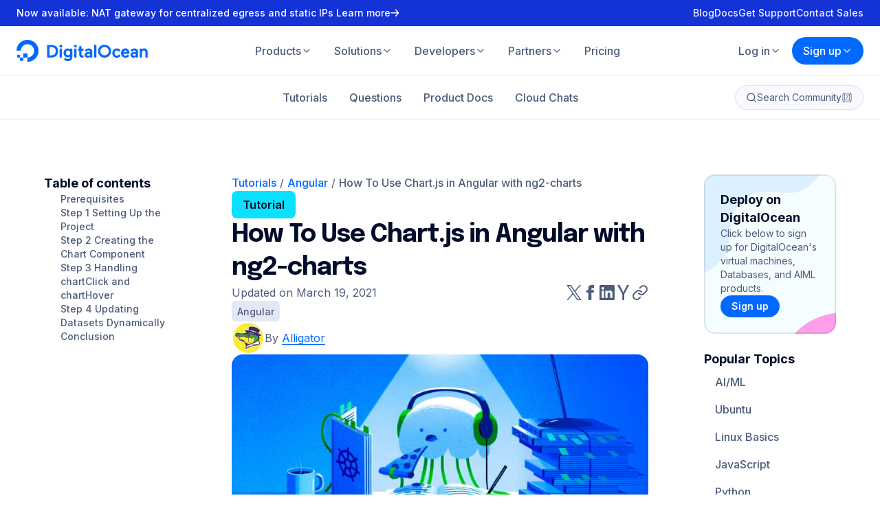

--- FILE ---
content_type: application/javascript
request_url: https://www.digitalocean.com/_next/static/chunks/4201-259f68df82aeb8b9.js
body_size: 3597
content:
"use strict";(self.webpackChunk_N_E=self.webpackChunk_N_E||[]).push([[4201],{5054:(e,t,a)=>{a.d(t,{b:()=>l});var r=a(43364);(0,r.mx)([{code:"TW",name:"Taiwan"}]);let l=Object.entries((0,r.i1)()).sort((e,t)=>e[1].localeCompare(t[1])).map(e=>{let[t,a]=e;return{label:a,value:t}})},5251:(e,t,a)=>{a.d(t,{A:()=>h});var r=a(14232),l=a(89099),n=a(46559),i=a(52995),o=a(95884),s=a(68138),c=a(37982),d=a(5477),u=a(89683);let h=(e,t)=>{let[a,h]=(0,r.useState)(!1),{addNotification:p}=(0,d.E)(),g=(0,u.A)(),m=(0,l.useRouter)(),y=(0,r.useCallback)((e,a)=>{e&&t(t=>({...t,...e})),h(!1),p(a,"success")},[p,t]),b=(0,r.useCallback)(e=>{h(!1),p((0,o.A)(e.message),"error")},[p]),v=(0,r.useCallback)(a=>{Object.keys(a).length>0&&(0,n.LJ)(g.token,null==e?void 0:e.slug,a).then(a=>{a.slug!==(null==e?void 0:e.slug)&&(window.location.href=(0,i.A)("".concat(s.A).concat((0,c.pv)("user",a.slug),"/edit"),"login")),t(e=>({...e,...a})),p("Your profile has been updated","success")}).catch(e=>p((0,o.A)(e.message),"error"))},[p,g.token,t,e]),f=(0,r.useCallback)(e=>{h(!0),(0,n.Uw)(g.token,e).then(e=>y(e,"Account disabled.")).catch(b)},[g.token,y,b]),x=(0,r.useCallback)(e=>{h(!0),(0,n.Vd)(g.token,e).then(e=>y(e,"Account enabled.")).catch(b)},[g.token,y,b]),w=(0,r.useCallback)(e=>{h(!0),(0,n.gj)(g.token,e).then(()=>{y(!1,"Account archival requested."),m.push("/community")}).catch(b)},[g.token,y,b,m]),_=(0,r.useCallback)(e=>{h(!0),(0,n.Np)(g.token,e).then(()=>y(!1,"Account's items marked as spam.")).catch(b)},[g.token,y,b]);return{updateProfile:e=>v(e),disableAccount:e=>f(e),enableAccount:e=>x(e),archiveAccount:e=>w(e),spamAccount:e=>_(e),isLoading:a}}},40724:(e,t,a)=>{a.d(t,{A:()=>j});var r=a(37876),l=a(14232),n=a(75534),i=a(57036),o=a(47913),s=a(74086),c=a(95611),d=a(89208),u=a(21596),h=a(56964),p=a(99808),g=a(30502),m=a(31555),y=a(16779),b=a(40703),v=a(5054);let f=b.Ay.form.withConfig({displayName:"ProfileFormStyles__StyledFormContainer",componentId:"sc-688f865d-0"})(["display:flex;flex-direction:column;gap:",";"],e=>{let{theme:t}=e;return t.spacing.size4}),x=b.Ay.div.withConfig({displayName:"ProfileFormStyles__StyledFormSectionsContainer",componentId:"sc-688f865d-1"})(["display:flex;flex-direction:column;gap:",";"],e=>{let{theme:t}=e;return t.spacing.size3}),w=b.Ay.div.withConfig({displayName:"ProfileFormStyles__StyledFormSection",componentId:"sc-688f865d-2"})(["display:flex;flex-direction:column;gap:",";"],e=>{let{theme:t}=e;return t.spacing.size1p5}),_=b.Ay.div.withConfig({displayName:"ProfileFormStyles__StyledSocialField",componentId:"sc-688f865d-3"})(["align-items:center;display:flex;gap:",";"],e=>{let{theme:t}=e;return t.spacing.size1});(0,b.Ay)(o.a).withConfig({displayName:"ProfileFormStyles__StyledToggle",componentId:"sc-688f865d-4"})(["label{span{font-size:16px !important;}}"]);let k=b.Ay.div.withConfig({displayName:"ProfileFormStyles__StyledActionButtons",componentId:"sc-688f865d-5"})(["display:flex;gap:",";"],e=>{let{theme:t}=e;return t.spacing.size1}),j=e=>{let{userData:t,onSubmit:a,onCancel:j=null,setTouched:C}=e,[S,A]=(0,l.useState)({username:(null==t?void 0:t.username)||"",first_name:(null==t?void 0:t.first_name)||"",last_name:(null==t?void 0:t.last_name)||"",title:(null==t?void 0:t.title)||"",bio:(null==t?void 0:t.bio)||"",country:(null==t?void 0:t.country)||"",city:(null==t?void 0:t.city)||"",github_handle:(null==t?void 0:t.github_handle)||"",stackoverflow_url:(null==t?void 0:t.stackoverflow_url)||"",website:(null==t?void 0:t.website)||"",twitter_handle:(null==t?void 0:t.twitter_handle)||"",linkedin_url:(null==t?void 0:t.linkedin_url)||"",show_completed_tutorials_at:(null==t?void 0:t.show_completed_tutorials_at)||""}),[z,P]=(0,l.useState)(!1),N=(0,l.useRef)(null),E=(0,b.DP)(),I=e=>{C(a=>a||!!Object.keys(e).find(a=>t[a]!==e[a])),A(t=>({...t,...e}))},F=(0,l.useCallback)(()=>{var e;return null==(e=N.current)?void 0:e.checkValidity()},[]),L=(0,l.useCallback)(e=>{e.preventDefault(),F()?(a(Object.keys(S).reduce((e,a)=>{let r=""===S[a]?null:S[a];return r!==t[a]&&(e[a]=r),e},{})),C(!1),P(!1)):P(!0)},[F,S,a,C,t]);return(0,r.jsxs)(f,{ref:N,onSubmit:e=>L(e),children:[(0,r.jsx)(o.a,{name:"Show tutorials",type:"checkbox",label:"Show completed tutorials on my public profile",labelsize:"base",checked:!!S.show_completed_tutorials_at,onChange:e=>I({show_completed_tutorials_at:e.target.checked?new Date().toISOString():""})}),(0,r.jsx)(y.a,{dasharray:0,color:"gray6"}),(0,r.jsxs)(x,{children:[(0,r.jsxs)(w,{children:[(0,r.jsx)(i.a,{spacing:"size0p5",size:"lg",weight:700,as:"h4",children:"Name"}),(0,r.jsx)(s.b,{name:"username",label:"Username",required:!0,placeholder:"Enter username",value:S.username,onChange:e=>I({username:e.target.value}),error:!S.username&&z&&"Field is required"}),(0,r.jsx)(s.b,{name:"first_name",label:"First name",placeholder:"Enter first name",value:S.first_name,onChange:e=>I({first_name:e.target.value})}),(0,r.jsx)(s.b,{name:"last_name",label:"Last name",placeholder:"Enter last name",value:S.last_name,onChange:e=>I({last_name:e.target.value})}),(0,r.jsx)(s.b,{name:"title",label:"Title",placeholder:"Enter title",value:S.title,onChange:e=>I({title:e.target.value})})]}),(0,r.jsxs)(w,{children:[(0,r.jsx)(i.a,{spacing:"size0p5",size:"lg",weight:700,as:"h4",children:"Bio"}),(0,r.jsx)(c.a,{name:"bio",label:"About",placeholder:"Enter about",value:S.bio,onChange:e=>I({bio:e.currentTarget.value})})]}),(0,r.jsxs)(w,{children:[(0,r.jsx)(i.a,{spacing:"size0p5",size:"lg",weight:700,as:"h4",children:"Location"}),(0,r.jsx)(d.a,{label:"Country",placeholder:"Select country",value:v.b.find(e=>e.value===S.country),onChange:e=>I({country:e.value})}),(0,r.jsx)(s.b,{name:"city",label:"City",placeholder:"Enter city",value:S.city,onChange:e=>I({city:e.target.value})})]}),(0,r.jsxs)(w,{children:[(0,r.jsx)(i.a,{spacing:"size0p5",size:"lg",weight:700,as:"h4",children:"Social"}),(0,r.jsxs)(_,{children:[(0,r.jsx)(u.a,{size:24,color:E.colors.primary.gray4}),(0,r.jsx)(s.b,{name:"github_handle",placeholder:"Github username",value:S.github_handle,onChange:e=>I({github_handle:e.target.value})})]}),(0,r.jsxs)(_,{children:[(0,r.jsx)(h.a,{size:24,color:E.colors.primary.gray4}),(0,r.jsx)(s.b,{name:"stackoverflow_url",placeholder:"Stack Overflow URL",value:S.stackoverflow_url,onChange:e=>I({stackoverflow_url:e.target.value})})]}),(0,r.jsxs)(_,{children:[(0,r.jsx)(p.a,{size:24,color:E.colors.primary.gray4}),(0,r.jsx)(s.b,{name:"website",placeholder:"Website URL",value:S.website,onChange:e=>I({website:e.target.value})})]}),(0,r.jsxs)(_,{children:[(0,r.jsx)(g.a,{size:24,color:E.colors.primary.gray4}),(0,r.jsx)(s.b,{name:"twitter_handle",placeholder:"X username",value:S.twitter_handle,onChange:e=>I({twitter_handle:e.target.value})})]}),(0,r.jsxs)(_,{children:[(0,r.jsx)(m.a,{size:24,color:E.colors.primary.gray4}),(0,r.jsx)(s.b,{name:"linkedin_url",placeholder:"LinkedIn URL",value:S.linkedin_url,onChange:e=>I({linkedin_url:e.target.value})})]})]})]}),(0,r.jsxs)(k,{children:[(0,r.jsx)(n.a,{as:"button",type:"submit",size:"large",style:{width:"max-content"},children:"Update profile"}),j&&(0,r.jsx)(n.a,{as:"button",color:"secondary",type:"button",onClick:j,size:"large",style:{width:"max-content"},children:"Cancel"})]})]})}},41096:(e,t,a)=>{a.d(t,{dl:()=>c,e2:()=>s,kg:()=>i,uJ:()=>o});var r=a(54547),l=a(28465),n=a(40703);let i=n.Ay.div.withConfig({displayName:"ProfileAvatarStyles__StyledAvatarActions",componentId:"sc-14874526-0"})(["align-items:center;background-color:",";display:flex;flex-direction:column;inset:0;justify-content:center;opacity:0;position:absolute;transition:opacity ",";"],e=>{let{theme:t}=e;return(0,l.zX)(t.colors.primary.gray2,.6)},e=>{let{theme:t}=e;return t.transitions.short}),o=(0,n.Ay)(r.a).withConfig({displayName:"ProfileAvatarStyles__StyledGravatarLink",componentId:"sc-14874526-1"})(["background:",";border-radius:",";display:flex;gap:",";padding:",";transition:background-color ",";&:hover{background-color:",";}"],e=>{let{theme:t}=e;return t.colors.primary.blue2},e=>{let{theme:t}=e;return t.borders.rounded.xl3},e=>{let{theme:t}=e;return t.spacing.size1},e=>{let{theme:t}=e;return"".concat(t.spacing.size1," ").concat(t.spacing.size3)},e=>{let{theme:t}=e;return t.transitions.short},e=>{let{theme:t}=e;return t.colors.primary.blue1}),s=n.Ay.div.withConfig({displayName:"ProfileAvatarStyles__StyledAvatarCamera",componentId:"sc-14874526-2"})(["background-color:",";border-radius:",";bottom:",";color:",";display:flex;padding:",";position:absolute;right:",";transition:background-color ",";"],e=>{let{theme:t}=e;return t.colors.primary.gray4},e=>{let{theme:t}=e;return t.borders.rounded.full},e=>{let{theme:t}=e;return t.spacing.size2},e=>{let{theme:t}=e;return t.colors.primary.white},e=>{let{theme:t}=e;return t.spacing.size1},e=>{let{theme:t}=e;return t.spacing.size2},e=>{let{theme:t}=e;return t.transitions.short}),c=n.Ay.div.withConfig({displayName:"ProfileAvatarStyles__StyledAvatar",componentId:"sc-14874526-3"})(["aspect-ratio:1/1;border:2px solid ",";border-radius:",";flex-shrink:0;overflow:hidden;position:relative;img{height:100%;width:100%;}&:hover{","{opacity:1;}","{background-color:",";}}"],e=>{let{theme:t}=e;return t.colors.accent.cardStroke},e=>{let{theme:t}=e;return t.borders.rounded.xl2},i,s,e=>{let{theme:t}=e;return t.colors.primary.gray2})},55979:(e,t,a)=>{a.d(t,{A:()=>y});var r=a(37876),l=a(14232),n=a(75534),i=a(57036),o=a(89099);let s="Please ignore this error.",c=()=>{throw s},d=e=>{e.reason===s&&e.preventDefault()},u=e=>{let{shouldStopNavigation:t,onNavigate:a}=e,r=(0,o.useRouter)(),n=r.asPath,i=(0,l.useRef)(""),s=(0,l.useRef)(!1),u=(0,l.useCallback)(()=>{r.events.emit("routeChangeError","","",{shallow:!1}),c()},[r]);return(0,l.useEffect)(()=>{s.current=!1;let e=e=>{n!==e&&window.history.pushState(null,"",r.basePath+n),t&&e!==n&&!s.current&&(i.current=e.replace(r.basePath,""),a(),u())};return r.events.on("routeChangeStart",e),window.addEventListener("unhandledrejection",d),()=>{r.events.off("routeChangeStart",e),window.removeEventListener("unhandledrejection",d)}},[n,u,a,r.basePath,r.events,t]),()=>{s.current=!0,r.push(i.current)}};var h=a(3714),p=a(40703);let g=(0,p.Ay)(h.a).withConfig({displayName:"ProfileConfirmDialogStyles__StyledProfileConfirmDialog",componentId:"sc-dfecca66-0"})(["max-width:377px;@media (min-width:","){max-width:416px;}"],e=>{let{theme:t}=e;return t.breakpoints.lg}),m=p.Ay.div.withConfig({displayName:"ProfileConfirmDialogStyles__StyledProfileConfirmDialogButtons",componentId:"sc-dfecca66-1"})(["align-items:center;display:flex;flex-direction:column;gap:",";justify-content:center;width:100%;@media (min-width:","){flex-direction:row;}button{width:100%;}"],e=>{let{theme:t}=e;return t.spacing.size1},e=>{let{theme:t}=e;return t.breakpoints.lg}),y=e=>{let{touched:t}=e,[a,o]=(0,l.useState)(!1),s=u({shouldStopNavigation:t,onNavigate:()=>o(!0)});return(0,r.jsxs)(g,{isOpen:a,onClose:()=>o(!1),children:[(0,r.jsx)(i.a,{as:"h2",color:"gray1",size:"xl2",family:"display",weight:700,spacing:"size1",children:"Your profile may have unsaved changes"}),(0,r.jsx)(i.a,{as:"p",color:"gray4",spacing:"size3",children:"Leaving this page will discard your profile updates. Do you still wish to leave the page?"}),(0,r.jsxs)(m,{children:[(0,r.jsx)(n.a,{color:"primary",as:"button",size:"large",onClick:()=>o(!1),children:"Keep editing"}),(0,r.jsx)(n.a,{color:"secondary",as:"button",size:"large",onClick:()=>s(),children:"Leave"})]})]})}},82846:(e,t,a)=>{a.d(t,{A:()=>c});var r=a(37876),l=a(4549),n=a(57036),i=a(88833),o=a(60874),s=a(41096);let c=e=>{let{canEdit:t=!1,gravatar:a,gravatarAlt:c,size:d=264}=e;return(0,r.jsxs)(s.dl,{children:[(0,r.jsx)(l.a,{width:d,height:d,src:"".concat(a,"&size=").concat(d),alt:c,unoptimized:!0,priority:!0}),t&&(0,r.jsxs)(r.Fragment,{children:[(0,r.jsx)(s.kg,{children:(0,r.jsxs)(s.uJ,{href:"https://gravatar.com",target:"_blank",children:[(0,r.jsx)(n.a,{weight:600,color:"white",children:"Update in gravatar"}),(0,r.jsx)(i.a,{"aria-hidden":!0,size:24,color:"white"})]})}),(0,r.jsx)(s.e2,{"aria-hidden":!0,children:(0,r.jsx)(o.a,{size:16})})]})]})}},95884:(e,t,a)=>{a.d(t,{A:()=>r});let r=e=>{let t="Something went wrong.";try{let a=JSON.parse(e.replace(/^.*(GET|POST|PATCH|PUT|DELETE) https?:\/\/.+: \d{3} .* - /,""));a.errors?t=a.errors:a.message&&(t=a.message)}catch(e){}return t}}}]);

--- FILE ---
content_type: application/javascript
request_url: https://www.digitalocean.com/_next/static/chunks/6569-264ecd2ff6f4343b.js
body_size: 6861
content:
"use strict";(self.webpackChunk_N_E=self.webpackChunk_N_E||[]).push([[6569],{2827:(e,r,i)=>{i.d(r,{Ay:()=>n});var a=i(68898),o=i(44501),t=i(14232),s=i(23337);i(3904),i(98477),i(97);var n=(0,t.forwardRef)(function(e,r){var i=(0,a.u)(e);return t.createElement(s.S,(0,o.A)({ref:r},i))})},8368:(e,r,i)=>{i.d(r,{a:()=>p});var a=i(6115),o=i(14232),t=i(95062),s=i.n(t);function n(){return(n=Object.assign||function(e){for(var r=1;r<arguments.length;r++){var i=arguments[r];for(var a in i)Object.prototype.hasOwnProperty.call(i,a)&&(e[a]=i[a])}return e}).apply(this,arguments)}var l=(0,o.forwardRef)(function(e,r){var i=e.color,a=e.size,t=void 0===a?24:a,s=function(e,r){if(null==e)return{};var i,a,o=function(e,r){if(null==e)return{};var i,a,o={},t=Object.keys(e);for(a=0;a<t.length;a++)i=t[a],r.indexOf(i)>=0||(o[i]=e[i]);return o}(e,r);if(Object.getOwnPropertySymbols){var t=Object.getOwnPropertySymbols(e);for(a=0;a<t.length;a++)i=t[a],!(r.indexOf(i)>=0)&&Object.prototype.propertyIsEnumerable.call(e,i)&&(o[i]=e[i])}return o}(e,["color","size"]);return o.createElement("svg",n({ref:r,xmlns:"http://www.w3.org/2000/svg",width:t,height:t,viewBox:"0 0 24 24",fill:"none",stroke:void 0===i?"currentColor":i,strokeWidth:"2",strokeLinecap:"round",strokeLinejoin:"round"},s),o.createElement("line",{x1:"5",y1:"12",x2:"19",y2:"12"}),o.createElement("polyline",{points:"12 5 19 12 12 19"}))});l.propTypes={color:s().string,size:s().oneOfType([s().string,s().number])},l.displayName="ArrowRight";var d=i(37876),c=(0,o.forwardRef)((e,r)=>{let{color:i="currentColor",size:o=32}=e,t=(0,a.d)(e,["color","size"]);return(0,d.jsx)(l,(0,a.a)({ref:r,color:i,size:o},t))});c.displayName="@do/kraken/icons/ArrowRight (feather)";var p=c},11771:(e,r,i)=>{i.d(r,{a:()=>p});var a=i(57036),o=i(58587),t=i(57238),s=i(6115),n=i(14232),l=i(37876),d=t.a.span.withConfig({displayName:"ButtonCirclestyles",componentId:"sc-17yid1o-0"})`background-color:${({theme:e})=>e.colors.primary.blue2};border-radius:${({theme:e})=>e.borders.rounded.full};color:${({theme:e})=>e.colors.primary.white};cursor:pointer;display:flex;flex-shrink:0;transition:background-color ${({theme:e})=>e.transitions.short};${({$size:e})=>"medium"===e&&`
    width: 32px;
    height: 32px;
  `} ${({$size:e})=>"large"===e&&`
    height: 40px;
    width: 40px;
  `} &:hover{background-color:${({theme:e})=>e.colors.primary.blue1};}&:focus-visible{outline:${({theme:e})=>e.colors.primary.blue1} solid 2px;outline-offset:2px;}&[disabled]{background-color:${({theme:e})=>e.colors.primary.gray8};pointer-events:none;}svg{height:16px;margin:auto;width:16px;}`,c=(0,n.forwardRef)((e,r)=>{var{as:i,children:t,size:n="medium",srText:c}=e,p=(0,s.d)(e,["as","children","size","srText"]);let{link:g}=(0,o.a)();return(0,l.jsxs)(d,(0,s.b)((0,s.a)({as:i||g,ref:r,$size:n},p),{children:[t,c&&"string"==typeof c&&(0,l.jsx)(a.a,{srOnly:!0,children:c})]}))});c.displayName="@do/kraken/ButtonCircle";var p=c},16779:(e,r,i)=>{i.d(r,{a:()=>l});var a=i(39376),o=i(6115),t=i(14232),s=i(37876),n=(0,t.forwardRef)((e,r)=>{let{color:i="gray4",width:t=1,dasharray:n="4 8",vertical:l=!1}=e,d=(0,o.d)(e,["color","width","dasharray","vertical"]);return(0,s.jsx)("svg",(0,o.b)((0,o.a)({ref:r,width:l?t:"100%",height:l?"100%":t,viewBox:l?`0 0 ${t} 100`:`0 0 100 ${t}`,preserveAspectRatio:"none",xmlns:"http://www.w3.org/2000/svg"},d),{children:(0,s.jsx)("line",{x1:l?t/2:"0",y1:l?"0":t/2,x2:l?t/2:"100",y2:l?"100":t/2,stroke:(0,a.a)(i),strokeWidth:t,strokeDasharray:n,strokeLinecap:"round",vectorEffect:"non-scaling-stroke"})}))});n.displayName="@do/kraken/Divider";var l=n},25003:(e,r,i)=>{i.d(r,{a:()=>c,b:()=>p,c:()=>g,d:()=>h});var a=i(12002),o=i(39376),t=i(57238),s=i(6115),n=i(64987),l=i(37876),d=n.c.DropdownIndicator,c=t.a.label`
  display: block;
  opacity: ${({$isDisabled:e})=>e?".5":"1"};
`,p=t.a.div`
  display: flex;
  flex-direction: column;
  gap: ${({theme:e})=>e.spacing.size0p5};
  position: relative;
`,g=e=>(0,l.jsx)(d,(0,s.b)((0,s.a)({},e),{children:(0,l.jsx)(a.a,{size:16})})),h=(e,r)=>({clearIndicator:()=>({display:"none"}),container:e=>({opacity:e.isDisabled?.5:1}),control:(i,a)=>(0,s.b)((0,s.a)({},i),{borderRadius:e.borders.rounded.lg,backgroundColor:r?e.colors.category.tulip4:a.selectProps.menuIsOpen||a.isFocused?e.colors.primary.white:e.colors.primary.neutral5,border:0,boxShadow:r?(0,o.e)(1,"Raspberry"):a.selectProps.menuIsOpen?(0,o.e)(1,"gray1"):(0,o.e)(1,"cardStroke"),color:r?e.colors.expanded.Raspberry:e.colors.primary.gray4,cursor:"pointer",fontSize:e.font.sm.base.size,lineHeight:e.font.sm.base.lineHeight,minHeight:"auto",padding:"0 8px 0 0",transition:`background-color ${e.transitions.short}, box-shadow ${e.transitions.short}`,"&:hover":{boxShadow:a.isDisabled?(0,o.e)(1,"cardStroke"):r?(0,o.e)(2,"Raspberry"):(0,o.e)(1,"gray1")}}),dropdownIndicator:(i,a)=>(0,s.b)((0,s.a)({},i),{color:r?e.colors.expanded.Raspberry:e.colors.primary.gray4,transition:e.transitions.short,transform:a.selectProps.menuIsOpen?"rotate(180deg)":"rotate(0)","&:hover":{color:e.colors.primary.gray4}}),indicatorSeparator:()=>({display:"none"}),input:e=>(0,s.b)((0,s.a)({},e),{margin:0,padding:0}),menu:r=>(0,s.b)((0,s.a)({},r),{backgroundColor:e.colors.primary.white,boxShadow:(0,o.e)(2,"cardStroke"),borderRadius:e.borders.rounded.lg,overflow:"hidden"}),menuList:e=>(0,s.b)((0,s.a)({},e),{padding:0,border:0}),multiValue:r=>(0,s.b)((0,s.a)({},r),{backgroundColor:e.colors.primary.gray8,borderRadius:e.borders.rounded.md,paddingRight:e.spacing.size1,margin:0}),multiValueLabel:r=>(0,s.b)((0,s.a)({},r),{color:e.colors.primary.gray4,fontSize:e.font.sm.base.size,lineHeight:e.font.sm.base.lineHeight,padding:`${e.spacing.size0p25} 4px ${e.spacing.size0p25}`,paddingLeft:e.spacing.size1,fontWeight:500}),multiValueRemove:r=>(0,s.b)((0,s.a)({},r),{alignSelf:"center",borderRadius:e.borders.rounded.md,flexShrink:0,padding:0,"&:hover":{backgroundColor:e.colors.expanded.Raspberry,color:e.colors.primary.white},svg:{width:"12px",height:"12px"}}),option:(r,i)=>(0,s.b)((0,s.a)({},r),{display:"flex",alignItems:"center",padding:i.isMulti?"6px 8px 6px 32px":"6px 8px",gap:"8px",fontSize:e.font.sm.base.size,fontWeight:500,lineHeight:e.font.sm.base.lineHeight,backgroundColor:i.isSelected&&!i.isMulti?e.colors.primary.blue2:i.isFocused?e.colors.primary.gray9:"",position:"relative",color:i.isSelected&&!i.isMulti?e.colors.primary.white:i.isFocused?e.colors.primary.gray1:e.colors.primary.gray4,borderBottom:`1px solid ${e.colors.primary.gray6}`,"&:last-child":{borderBottom:0},"&:hover":{backgroundColor:e.colors.primary.gray9,color:e.colors.primary.gray1},"&:before":{content:'""',position:"absolute",top:"50%",left:"8px",width:"16px",height:"16px",display:i.isMulti?"block":"none",backgroundColor:i.isSelected?e.colors.primary.blue2:e.colors.primary.neutral5,backgroundImage:i.isSelected?'url(\'data:image/svg+xml,<svg xmlns="http://www.w3.org/2000/svg" width="10" height="11" viewBox="0 0 10 11" fill="none"><path d="M8.66414 2.66854C8.8472 2.8516 8.8472 3.1484 8.66414 3.33146L4.08081 7.91479C3.89775 8.09785 3.60095 8.09785 3.41789 7.91479L1.33456 5.83146C1.1515 5.6484 1.1515 5.3516 1.33456 5.16854C1.51762 4.98549 1.81441 4.98549 1.99747 5.16854L3.74935 6.92042L8.00123 2.66854C8.18428 2.48549 8.48108 2.48549 8.66414 2.66854Z" fill="%23FFF"/></svg>\')':"",backgroundSize:"10px",backgroundRepeat:"no-repeat",backgroundPosition:"center",borderRadius:e.borders.rounded.base,boxShadow:i.isSelected?"":(0,o.e)(1,"neutral4"),transform:"translateY(-50%)"},svg:{flexShrink:0}}),placeholder:(i,a)=>(0,s.b)((0,s.a)({},i),{margin:0,padding:a.isMulti?"2px 0":0,color:r?e.colors.expanded.Raspberry:e.colors.primary.gray4}),singleValue:i=>(0,s.b)((0,s.a)({},i),{display:"flex",alignItems:"center",gap:e.spacing.size1,color:r?e.colors.expanded.Raspberry:e.colors.primary.gray1,svg:{flexShrink:0}}),valueContainer:(e,r)=>(0,s.b)((0,s.a)({},e),{margin:0,padding:r.isMulti?"6px 16px":"8px 16px",gap:"4px"})})},30101:(e,r,i)=>{i.d(r,{a:()=>m});var a=i(25003),o=i(57036),t=i(6115),s=i(14232),n=i(64987),l=i(2827),d=i(40703),c=i(37876),p=e=>{var{children:r}=e,i=(0,t.d)(e,["children"]);return(0,c.jsxs)(n.c.Option,(0,t.b)((0,t.a)({},i),{children:[i.data.icon&&(0,c.jsx)("span",{children:i.data.icon}),r]}))},g=e=>{var{children:r}=e,i=(0,t.d)(e,["children"]);let{icon:a}=i.data;return(0,c.jsxs)(n.c.SingleValue,(0,t.b)((0,t.a)({},i),{children:[a&&(0,c.jsx)("span",{children:a}),r]}))},h=(0,s.forwardRef)((e,r)=>{var{label:i,error:s,disabled:n,name:h,options:m,required:y,placeholder:u="Select Option",hideSelectedOptions:b=!1,isMulti:f,isSearchable:x=!1,closeMenuOnSelect:v=!f,sortOptions:$=!1,components:w={}}=e,k=(0,t.d)(e,["label","error","disabled","name","options","required","placeholder","hideSelectedOptions","isMulti","isSearchable","closeMenuOnSelect","sortOptions","components"]);let z=(0,d.DP)(),C=s&&(null==s?void 0:s.length)>0||!1,j=$?[...m].sort((e,r)=>e.label.localeCompare(r.label)):m;return(0,c.jsxs)(a.b,{children:[i&&(0,c.jsx)(a.a,{$isDisabled:n||!1,htmlFor:h,children:(0,c.jsxs)(o.a,{size:"sm",weight:400,color:"gray4",children:[i,y&&(0,c.jsx)(o.a,{size:"sm",weight:400,color:"Raspberry",children:"*"})]})}),(0,c.jsx)(l.Ay,(0,t.b)((0,t.a)({},k),{ref:r,isDisabled:n,options:j,styles:(0,a.d)(z,C),hideSelectedOptions:b,closeMenuOnSelect:v,isSearchable:x,isMulti:f,components:(0,t.a)({Option:w.Option||p,DropdownIndicator:w.DropdownIndicator||a.c,SingleValue:w.SingleValue||g},w),placeholder:u,required:y})),s&&(0,c.jsx)(o.a,{size:"xs",weight:400,color:"Raspberry",children:s})]})});h.displayName="@do/kraken/Select";var m=h},36018:(e,r,i)=>{i.d(r,{a:()=>y});var a=i(16779),o=i(39376),t=i(57238),s=i(6115),n=i(14232),l=i(37876),d=t.a.div.withConfig({displayName:"Tabsstyles__StyledMediaCenter",componentId:"sc-dxgfsg-0"})`display:flex;flex-direction:column;gap:${({theme:e})=>e.spacing.size5};${(0,o.c)("lg")}{gap:${({theme:e})=>e.spacing.size8};}`,c=t.a.div.withConfig({displayName:"Tabsstyles__StyledMediaCenterTabs",componentId:"sc-dxgfsg-1"})`display:flex;flex-direction:column;gap:0;${(0,o.c)("lg")}{gap:${({theme:e})=>e.spacing.size3};}`,p=t.a.div.withConfig({displayName:"Tabsstyles__StyledButtonContainer",componentId:"sc-dxgfsg-2"})`align-items:center;display:flex;gap:${({theme:e})=>e.spacing.size1};justify-content:flex-start;margin:${({theme:e})=>`0 -${e.spacing.size3}`};overflow:auto;padding:${({theme:e})=>`0 ${e.spacing.size3}`};scrollbar-width:none;&::-webkit-scrollbar{display:none;}${(0,o.c)("lg")}{justify-content:center;}`,g=t.a.button.withConfig({displayName:"Tabsstyles__StyledFilterButton",componentId:"sc-dxgfsg-3"})`border-radius:${({theme:e})=>e.borders.rounded.xl3};color:${({theme:e})=>e.colors.primary.gray4};display:block;font-size:${({theme:e})=>e.font.base.base.size};font-weight:${({theme:e})=>e.fontWeight[500]};line-height:${({theme:e})=>e.font.base.base.lineHeight};padding:${({theme:e})=>`${e.spacing.size1} ${e.spacing.size2}`};transition:background ${({theme:e})=>e.transitions.short},color ${({theme:e})=>e.transitions.short};white-space:nowrap;${({$active:e,theme:r})=>e&&`
    background-color: ${r.colors.primary.gray8};
    color: ${r.colors.primary.gray1};
  `} &:hover{background-color:${({theme:e})=>e.colors.primary.blue1};color:${({theme:e})=>e.colors.primary.white};}`,h=(0,t.a)(a.a).withConfig({displayName:"Tabsstyles__StyledDivider",componentId:"sc-dxgfsg-4"})`display:none;height:1px;${(0,o.c)("lg")}{display:block;}`,m=(0,n.forwardRef)((e,r)=>{var{tabs:i}=e,a=(0,s.d)(e,["tabs"]);let[o,t]=(0,n.useState)(0);return(0,l.jsxs)(d,(0,s.b)((0,s.a)({ref:r},a),{children:[(0,l.jsxs)(c,{children:[(0,l.jsx)(p,{children:i.map((e,r)=>(0,l.jsx)(g,{$active:o===r,onClick:()=>t(r),children:e.title},e.title))}),(0,l.jsx)(h,{dasharray:"0"})]}),i[o].children]}))});m.displayName="@do/kraken/TabMediaCenter";var y=m},36056:(e,r,i)=>{i.d(r,{a:()=>h});var a=i(75534),o=i(57036),t=i(39376),s=i(57238),n=i(6115),l=i(14232),d=i(37876),c=s.a.div.withConfig({displayName:"CTASimplestyles__StyledCTASimple",componentId:"sc-j39es-0"})`align-items:start;background-color:${({$bgColor:e,theme:r})=>e?(0,t.a)(e):r.colors.category.jordyBlue3};border-radius:${({theme:e})=>e.borders.rounded.xl2};box-shadow:${(0,t.e)(2,"cardStroke")};display:flex;flex-direction:column;gap:${({theme:e})=>e.spacing.size4};padding:${({theme:e})=>e.spacing.size3};${(0,t.c)("lg")}{align-items:center;flex-direction:row;justify-content:space-between;}`,p=(0,s.a)(a.a).withConfig({displayName:"CTASimplestyles__StyledCTASimpleButton",componentId:"sc-j39es-1"})`flex-shrink:1;text-align:center;width:max-content;${(0,t.c)("lg")}{flex-shrink:0;}`,g=(0,l.forwardRef)((e,r)=>{var{bgColor:i,button:a,children:t}=e,s=(0,n.d)(e,["bgColor","button","children"]);return(0,d.jsxs)(c,(0,n.b)((0,n.a)({ref:r,$bgColor:i},s),{children:["string"==typeof t?(0,d.jsx)(o.a,{as:"p",color:"gray1",size:"lg",weight:700,children:t}):t,a&&(0,d.jsx)(p,(0,n.a)({color:"tertiary",size:"large"},a))]}))});g.displayName="@do/kraken/ctas/CTASimple";var h=g},37704:(e,r,i)=>{i.d(r,{a:()=>x});var a=i(11771),o=i(54547),t=i(57036),s=i(45246),n=i(88228),l=i(8368),d=i(57238),c=i(6115),p=i(14232),g=i(40703),h=i(37876),m=d.a.nav.withConfig({displayName:"ButtonPaginationstyles__StyledContainer",componentId:"sc-18k2vbz-0"})`align-items:center;display:flex;gap:${({theme:e})=>e.spacing.size1};justify-content:center;`,y=(0,d.a)(m).attrs({as:"div"}).withConfig({displayName:"ButtonPaginationstyles__StyledInnerContainer",componentId:"sc-18k2vbz-1"})``,u=(0,d.a)(o.a).withConfig({displayName:"ButtonPaginationstyles__StyledPage",componentId:"sc-18k2vbz-2"})`color:${({theme:e})=>e.colors.primary.gray4};cursor:pointer;font-variant-numeric:tabular-nums;padding:${({theme:e})=>`${e.spacing.size0p5} ${e.spacing.size1}`};text-align:center;transition:color ${({theme:e})=>e.transitions.short},font-weight ${({theme:e})=>e.transitions.short};&:not([disabled]){&:hover,&:focus{background-color:${({theme:e})=>e.colors.primary.gray7};border-radius:${({theme:e})=>e.borders.rounded.full};color:${({theme:e})=>e.colors.primary.gray1};}}&[disabled]{color:${({theme:e})=>e.colors.primary.gray1};cursor:default;font-weight:${({theme:e})=>e.fontWeight[700]};pointer-events:none;}`,b=d.a.span.withConfig({displayName:"ButtonPaginationstyles__StyledEllipsis",componentId:"sc-18k2vbz-3"})`color:${({theme:e})=>e.colors.primary.gray4};flex-shrink:0;padding:0 ${({theme:e})=>e.spacing.size1};`,f=(0,p.forwardRef)((e,r)=>{var{value:i,onChange:o,href:d,min:f=1,max:x}=e,v=(0,c.d)(e,["value","onChange","href","min","max"]);let $=(0,g.DP)(),w=Math.min(Math.max(f,i),x),k=(0,p.useCallback)(e=>{let r=e<f||e>x||e===w,i=(0,c.b)((0,c.a)((0,c.a)({},e===w&&{"aria-current":"page"}),o&&{onClick:r=>o(e,r)}),{disabled:r});return d?(0,c.b)((0,c.a)({},i),{"aria-disabled":r,href:r?"#":d(e)}):(0,c.b)((0,c.a)({},i),{as:"button",type:"button"})},[w,f,x,d,o]),z=(0,p.useMemo)(()=>{let e=x-f+1;return e<=6?Array(e).fill(null).map((e,r)=>({page:f+r,props:k(f+r)})):w-f<3?[{page:f,props:k(f)},{page:f+1,props:k(f+1)},{page:f+2,props:k(f+2)},{ellipsis:f+3},{page:x,props:k(x)}]:x-w<3?[{page:f,props:k(f)},{ellipsis:x-3},{page:x-2,props:k(x-2)},{page:x-1,props:k(x-1)},{page:x,props:k(x)}]:[{page:f,props:k(f)},{ellipsis:w-1},{page:w,props:k(w)},{ellipsis:w+1},{page:x,props:k(x)}]},[w,f,x,k]),C=(0,p.useMemo)(()=>k(w-1),[w,k]),j=(0,p.useMemo)(()=>k(w+1),[w,k]);return(0,h.jsxs)(m,(0,c.b)((0,c.a)({ref:r,"aria-label":"Pagination"},v),{children:[(0,h.jsxs)(a.a,(0,c.b)((0,c.a)({size:"large"},C),{children:[(0,h.jsx)(n.a,{size:$.spacing.size2}),(0,h.jsx)(t.a,{srOnly:!0,children:"Previous page"})]})),(0,h.jsx)(y,{children:z.map(e=>"ellipsis"in e?(0,h.jsx)(b,{children:(0,h.jsx)(s.a,{size:$.spacing.size2})},e.ellipsis):(0,h.jsxs)(u,(0,c.b)((0,c.a)({},e.props),{children:[(0,h.jsx)(t.a,{srOnly:!0,children:"Page "}),e.page.toLocaleString()]}),e.page))}),(0,h.jsxs)(a.a,(0,c.b)((0,c.a)({size:"large"},j),{children:[(0,h.jsx)(l.a,{size:$.spacing.size2}),(0,h.jsx)(t.a,{srOnly:!0,children:"Next page"})]}))]}))});f.displayName="@do/kraken/ButtonPagination";var x=f},45246:(e,r,i)=>{i.d(r,{a:()=>p});var a=i(6115),o=i(14232),t=i(95062),s=i.n(t);function n(){return(n=Object.assign||function(e){for(var r=1;r<arguments.length;r++){var i=arguments[r];for(var a in i)Object.prototype.hasOwnProperty.call(i,a)&&(e[a]=i[a])}return e}).apply(this,arguments)}var l=(0,o.forwardRef)(function(e,r){var i=e.color,a=e.size,t=void 0===a?24:a,s=function(e,r){if(null==e)return{};var i,a,o=function(e,r){if(null==e)return{};var i,a,o={},t=Object.keys(e);for(a=0;a<t.length;a++)i=t[a],r.indexOf(i)>=0||(o[i]=e[i]);return o}(e,r);if(Object.getOwnPropertySymbols){var t=Object.getOwnPropertySymbols(e);for(a=0;a<t.length;a++)i=t[a],!(r.indexOf(i)>=0)&&Object.prototype.propertyIsEnumerable.call(e,i)&&(o[i]=e[i])}return o}(e,["color","size"]);return o.createElement("svg",n({ref:r,xmlns:"http://www.w3.org/2000/svg",width:t,height:t,viewBox:"0 0 24 24",fill:"none",stroke:void 0===i?"currentColor":i,strokeWidth:"2",strokeLinecap:"round",strokeLinejoin:"round"},s),o.createElement("circle",{cx:"12",cy:"12",r:"1"}),o.createElement("circle",{cx:"19",cy:"12",r:"1"}),o.createElement("circle",{cx:"5",cy:"12",r:"1"}))});l.propTypes={color:s().string,size:s().oneOfType([s().string,s().number])},l.displayName="MoreHorizontal";var d=i(37876),c=(0,o.forwardRef)((e,r)=>{let{color:i="currentColor",size:o=32}=e,t=(0,a.d)(e,["color","size"]);return(0,d.jsx)(l,(0,a.a)({ref:r,color:i,size:o},t))});c.displayName="@do/kraken/icons/MoreHorizontal (feather)";var p=c},53840:(e,r,i)=>{i.d(r,{a:()=>m});var a=i(54547),o=i(57036),t=i(57238),s=i(6115),n=i(14232),l=i(37876),d=t.a.nav.withConfig({displayName:"TabbedSideNavigationstyles__StyledTabbedSideNavigation",componentId:"sc-og8kyu-0"})`align-items:flex-start;display:flex;flex-direction:column;gap:${({theme:e})=>e.spacing.size2};`,c=t.a.ol.withConfig({displayName:"TabbedSideNavigationstyles__StyledTabbedSideNavigationContainer",componentId:"sc-og8kyu-1"})`display:flex;flex-direction:column;gap:${({$use:e,theme:r})=>"table-of-contents"===e?r.spacing.size2:r.spacing.size0p25};list-style-type:none;margin:0;padding:0;width:100%;`,p=t.a.div.withConfig({displayName:"TabbedSideNavigationstyles__StyledTabbedSideNavigationIcon",componentId:"sc-og8kyu-2"})`width:${({theme:e})=>e.spacing.size2};svg{height:auto;width:100%;}`,g=t.a.li.withConfig({displayName:"TabbedSideNavigationstyles__StyledTabbedSideNavigationItem",componentId:"sc-og8kyu-3"})`color:${({theme:e})=>e.colors.primary.gray4};position:relative;${({$active:e,$use:r,theme:i})=>"table-of-contents"===r&&`
    padding: 0 0 0 ${i.spacing.size3};
    color: ${e?i.colors.primary.blue2:i.colors.primary.gray4};

    a {
      transition: color ${i.transitions.short};

      &:hover {
        color: ${i.colors.primary.blue2};
      }
    }

    ${p} {
      position: absolute;
      top: ${i.spacing.size0p25};
      left: 0;
    }
  `} ${({$active:e,$use:r,theme:i})=>"topics"===r&&`
    a {
      padding: ${i.spacing.size1} ${i.spacing.size2};
      border-radius: ${i.borders.rounded.xl3};
      display: block;
      background-color: ${e?i.colors.primary.gray8:"transparent"};
      color: ${e?i.colors.primary.gray1:"inherit"};
      transition: color ${i.transitions.short}, background-color ${i.transitions.short};

      &:hover {
        background-color: ${i.colors.primary.blue1};
        color: ${i.colors.primary.white};
      }
    }
  `} > span{display:block;}`,h=(0,n.forwardRef)((e,r)=>{var{active:i,links:t,children:h,hideTitle:m=!1,icon:y,title:u="Table of contents",use:b="table-of-contents"}=e,f=(0,s.d)(e,["active","links","children","hideTitle","icon","title","use"]);let x=(0,n.useId)();return(0,l.jsxs)(d,(0,s.b)((0,s.a)({ref:r,"aria-labelledby":x},f),{children:[(0,l.jsx)(o.a,{size:"lg",weight:700,as:"h2",color:"gray1",id:x,srOnly:m,children:u}),(0,l.jsx)(c,{$use:b,children:t.map(e=>(0,l.jsxs)(g,{$active:i===e.href,$use:b,children:[i===e.href&&y&&"table-of-contents"===b&&(0,l.jsx)(p,{children:y}),(0,l.jsx)(o.a,{size:"table-of-contents"===b?"sm":"base",weight:500,children:(0,l.jsx)(a.a,(0,s.b)((0,s.a)({},e),{children:e.children}))})]},e.href))}),h]}))});h.displayName="@do/kraken/TabbedSideNavigation";var m=h},74080:(e,r,i)=>{i.d(r,{a:()=>b});var a=i(24463),o=i(28152),t=i(57036),s=i(39376),n=i(57238),l=i(6115),d=i(14232),c=i(37876),p=n.a.div.withConfig({displayName:"CTAFeaturestyles__StyledCTAFeature",componentId:"sc-1ln8abg-0"})`${({$backgroundColor:e})=>e&&`
    background-color: ${(0,s.a)(e)};
  `};border-radius:${({theme:e})=>e.borders.rounded.xl2};${({$textColor:e})=>e&&`
    color: ${(0,s.a)(e)};
  `};overflow:hidden;position:relative;&::after{border:2px solid ${({theme:e})=>e.colors.accent.cardStroke};border-radius:${({theme:e})=>e.borders.rounded.xl2};content:'';inset:0;pointer-events:none;position:absolute;}`,g=n.a.div.withConfig({displayName:"CTAFeaturestyles__StyledCTAFeatureContent",componentId:"sc-1ln8abg-1"})`display:flex;flex-direction:column;${(0,s.c)("md")}{flex-direction:row;${({$flip:e})=>e&&"flex-direction: row-reverse"};max-width:1088px;}`,h=n.a.div.withConfig({displayName:"CTAFeaturestyles__StyledCTAFeatureImage",componentId:"sc-1ln8abg-2"})`min-height:180px;position:relative;width:100%;img{height:100%;object-fit:cover;position:absolute;width:100%;}${(0,s.c)("md")}{width:${416/1088*100}%;}`,m=n.a.div.withConfig({displayName:"CTAFeaturestyles__StyledCTAFeatureText",componentId:"sc-1ln8abg-3"})`display:flex;flex-direction:column;gap:${({theme:e})=>`${e.spacing.size3}`};padding:${({theme:e})=>`${e.spacing.size4}`};${(0,s.c)("md")}{width:${672/1088*100}%;}${(0,s.c)("lg")}{padding:${({theme:e})=>`${e.spacing.size8}`};}> *{&:last-child{margin-bottom:0;}}`,y=n.a.div.withConfig({displayName:"CTAFeaturestyles__StyledCTAFeatureBody",componentId:"sc-1ln8abg-4"})`display:flex;flex-direction:column;gap:${({theme:e})=>`${e.spacing.size1}`};`,u=(0,d.forwardRef)((e,r)=>{var{backgroundColor:i,bodyColor:s="gray4",bodySize:n="base",children:d,flip:u,image:b,link:f,textColor:x="gray1",title:v,titleAs:$="h3"}=e,w=(0,l.d)(e,["backgroundColor","bodyColor","bodySize","children","flip","image","link","textColor","title","titleAs"]);return(0,c.jsx)(p,(0,l.b)((0,l.a)({$backgroundColor:i,$textColor:x,ref:r},w),{children:(0,c.jsxs)(g,{$flip:u,children:[(0,c.jsx)(h,{children:(0,c.jsx)(a.a,(0,l.b)((0,l.a)({},b),{alt:b.alt||""}))}),(0,c.jsxs)(m,{children:[(0,c.jsxs)(y,{children:[v&&(0,c.jsx)(t.a,{as:$,color:x,family:"display",size:"xl3",weight:700,children:v}),d&&(0,c.jsx)("div",{children:"string"==typeof d?(0,c.jsx)(t.a,{size:n,color:s||x,as:"p",children:d}):d})]}),f&&(0,c.jsx)(t.a,{as:"p",color:x,weight:600,children:(0,c.jsx)(o.a,(0,l.a)({},f))})]})]})}))});u.displayName="@do/kraken/ctas/CTAFeature";var b=u},74086:(e,r,i)=>{i.d(r,{a:()=>p,b:()=>m});var a=i(86717),o=i(57036),t=i(39376),s=i(57238),n=i(6115),l=i(14232),d=i(37876),c=s.a.div.withConfig({displayName:"Inputstyles__StyledInputContainer",componentId:"sc-1ekhb0w-0"})`align-items:flex-start;display:grid;gap:${({theme:e})=>e.spacing.size0p5};grid-template-columns:1fr;width:100%;`,p=s.a.label.withConfig({displayName:"Inputstyles__StyledLabel",componentId:"sc-1ekhb0w-1"})`grid-area:1/1;`,g=s.a.input.withConfig({displayName:"Inputstyles__StyledInput",componentId:"sc-1ekhb0w-2"})`grid-area:2/1;${a.a} ${({$error:e,theme:r})=>`
    background: ${e?r.colors.category.tulip4:r.colors.primary.neutral5};
    box-shadow: ${(0,t.e)(1,e?"Raspberry":"cardStroke")};
    color: ${e?r.colors.expanded.Raspberry:r.colors.primary.gray1};
    &:focus {
      box-shadow: ${(0,t.e)(1,e?"Raspberry":"gray1")};
    }
    &::placeholder {
      color: ${e?r.colors.expanded.Raspberry:r.colors.primary.gray4};
    }
  `}`,h=(0,l.forwardRef)((e,r)=>{var{name:i,label:a,type:t="text",required:s=!1,error:h=""}=e,m=(0,n.d)(e,["name","label","type","required","error"]);let y=(0,l.useRef)(null),[u,b]=(0,l.useState)("");(0,l.useEffect)(()=>{b(h)},[h]);let f=(0,l.useCallback)(e=>{e.preventDefault(),b(r=>r||e.target.validationMessage)},[]),x=(0,l.useCallback)(e=>{Object.values(e.target.validity).every(Boolean)&&b("")},[]);return(0,d.jsxs)(c,{ref:r,children:["hidden"!==t&&(0,d.jsx)(p,{htmlFor:i,children:(0,d.jsxs)(o.a,{size:"sm",weight:400,color:"gray4",children:[a,s&&(0,d.jsx)(o.a,{size:"sm",weight:400,color:"Raspberry",children:"*"})]})}),(0,d.jsx)(g,(0,n.a)({id:i,type:t,required:s,ref:y,onInvalid:f,onInput:x,$error:!!u},m)),u&&(0,d.jsx)(o.a,{size:"xs",weight:400,color:"Raspberry",children:u})]})});h.displayName="@do/kraken/Input";var m=h},86717:(e,r,i)=>{i.d(r,{a:()=>o,b:()=>t,c:()=>s});var a=i(40703),o=(0,a.AH)`align-items:flex-start;border:none;display:flex;outline:0;position:relative;width:100%;${({theme:e})=>`
    border-radius: ${e.spacing.size1};
    font-family: ${e.fontFamilies.body};
    font-size: ${e.font.sm.base.size};
    font-style: normal;
    font-weight: ${e.fontWeight[400]};
    gap: ${e.spacing.size1};
    line-height: ${e.font.sm.base.lineHeight};
    padding: ${e.spacing.size1} ${e.spacing.size2};
    `} &:disabled{opacity:0.5;}`,t=(0,a.AH)`align-items:center;display:flex;gap:${({theme:e})=>e.spacing.size0p5};grid-area:2/1;margin-right:${({theme:e})=>e.spacing.size1};place-self:stretch end;z-index:0;`,s=(0,a.AH)`align-items:center;border-radius:${({theme:e})=>e.spacing.size0p25};display:flex;height:20px;padding:${({theme:e})=>e.spacing.size0p5};width:20px;&:hover{background-color:${({theme:e})=>e.colors.primary.gray8};}svg{height:100%;width:100%;}`}}]);